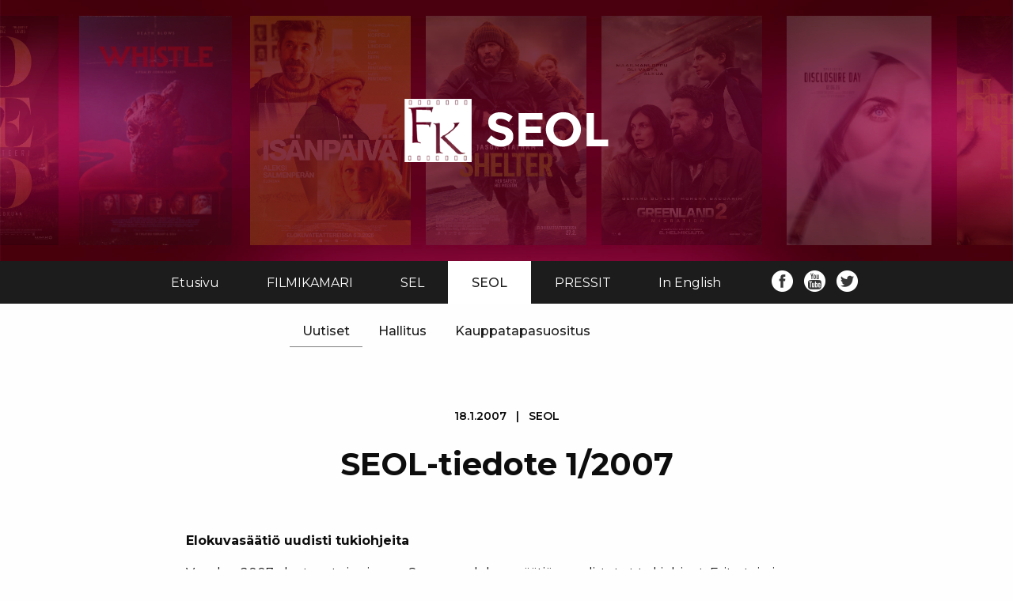

--- FILE ---
content_type: text/html; charset=UTF-8
request_url: https://www.filmikamari.fi/seol-tiedote-1-2007/
body_size: 10340
content:
<!doctype html>
<html lang="en-US">
<head>
	<meta charset="UTF-8">
	<meta name="viewport" content="width=device-width, initial-scale=1">
	<link rel="profile" href="http://gmpg.org/xfn/11">
	<meta name='robots' content='max-image-preview:large' />
<link rel='dns-prefetch' href='//cdnjs.cloudflare.com' />
<link rel='dns-prefetch' href='//fonts.googleapis.com' />
<link rel='dns-prefetch' href='//s.w.org' />
<script type="text/javascript">
window._wpemojiSettings = {"baseUrl":"https:\/\/s.w.org\/images\/core\/emoji\/14.0.0\/72x72\/","ext":".png","svgUrl":"https:\/\/s.w.org\/images\/core\/emoji\/14.0.0\/svg\/","svgExt":".svg","source":{"concatemoji":"https:\/\/www.filmikamari.fi\/wp-includes\/js\/wp-emoji-release.min.js?ver=6.0.11"}};
/*! This file is auto-generated */
!function(e,a,t){var n,r,o,i=a.createElement("canvas"),p=i.getContext&&i.getContext("2d");function s(e,t){var a=String.fromCharCode,e=(p.clearRect(0,0,i.width,i.height),p.fillText(a.apply(this,e),0,0),i.toDataURL());return p.clearRect(0,0,i.width,i.height),p.fillText(a.apply(this,t),0,0),e===i.toDataURL()}function c(e){var t=a.createElement("script");t.src=e,t.defer=t.type="text/javascript",a.getElementsByTagName("head")[0].appendChild(t)}for(o=Array("flag","emoji"),t.supports={everything:!0,everythingExceptFlag:!0},r=0;r<o.length;r++)t.supports[o[r]]=function(e){if(!p||!p.fillText)return!1;switch(p.textBaseline="top",p.font="600 32px Arial",e){case"flag":return s([127987,65039,8205,9895,65039],[127987,65039,8203,9895,65039])?!1:!s([55356,56826,55356,56819],[55356,56826,8203,55356,56819])&&!s([55356,57332,56128,56423,56128,56418,56128,56421,56128,56430,56128,56423,56128,56447],[55356,57332,8203,56128,56423,8203,56128,56418,8203,56128,56421,8203,56128,56430,8203,56128,56423,8203,56128,56447]);case"emoji":return!s([129777,127995,8205,129778,127999],[129777,127995,8203,129778,127999])}return!1}(o[r]),t.supports.everything=t.supports.everything&&t.supports[o[r]],"flag"!==o[r]&&(t.supports.everythingExceptFlag=t.supports.everythingExceptFlag&&t.supports[o[r]]);t.supports.everythingExceptFlag=t.supports.everythingExceptFlag&&!t.supports.flag,t.DOMReady=!1,t.readyCallback=function(){t.DOMReady=!0},t.supports.everything||(n=function(){t.readyCallback()},a.addEventListener?(a.addEventListener("DOMContentLoaded",n,!1),e.addEventListener("load",n,!1)):(e.attachEvent("onload",n),a.attachEvent("onreadystatechange",function(){"complete"===a.readyState&&t.readyCallback()})),(e=t.source||{}).concatemoji?c(e.concatemoji):e.wpemoji&&e.twemoji&&(c(e.twemoji),c(e.wpemoji)))}(window,document,window._wpemojiSettings);
</script>
<style type="text/css">
img.wp-smiley,
img.emoji {
	display: inline !important;
	border: none !important;
	box-shadow: none !important;
	height: 1em !important;
	width: 1em !important;
	margin: 0 0.07em !important;
	vertical-align: -0.1em !important;
	background: none !important;
	padding: 0 !important;
}
</style>
	<link rel='stylesheet' id='wp-block-library-css'  href='https://www.filmikamari.fi/wp-includes/css/dist/block-library/style.min.css?ver=6.0.11' type='text/css' media='all' />
<style id='global-styles-inline-css' type='text/css'>
body{--wp--preset--color--black: #000000;--wp--preset--color--cyan-bluish-gray: #abb8c3;--wp--preset--color--white: #ffffff;--wp--preset--color--pale-pink: #f78da7;--wp--preset--color--vivid-red: #cf2e2e;--wp--preset--color--luminous-vivid-orange: #ff6900;--wp--preset--color--luminous-vivid-amber: #fcb900;--wp--preset--color--light-green-cyan: #7bdcb5;--wp--preset--color--vivid-green-cyan: #00d084;--wp--preset--color--pale-cyan-blue: #8ed1fc;--wp--preset--color--vivid-cyan-blue: #0693e3;--wp--preset--color--vivid-purple: #9b51e0;--wp--preset--gradient--vivid-cyan-blue-to-vivid-purple: linear-gradient(135deg,rgba(6,147,227,1) 0%,rgb(155,81,224) 100%);--wp--preset--gradient--light-green-cyan-to-vivid-green-cyan: linear-gradient(135deg,rgb(122,220,180) 0%,rgb(0,208,130) 100%);--wp--preset--gradient--luminous-vivid-amber-to-luminous-vivid-orange: linear-gradient(135deg,rgba(252,185,0,1) 0%,rgba(255,105,0,1) 100%);--wp--preset--gradient--luminous-vivid-orange-to-vivid-red: linear-gradient(135deg,rgba(255,105,0,1) 0%,rgb(207,46,46) 100%);--wp--preset--gradient--very-light-gray-to-cyan-bluish-gray: linear-gradient(135deg,rgb(238,238,238) 0%,rgb(169,184,195) 100%);--wp--preset--gradient--cool-to-warm-spectrum: linear-gradient(135deg,rgb(74,234,220) 0%,rgb(151,120,209) 20%,rgb(207,42,186) 40%,rgb(238,44,130) 60%,rgb(251,105,98) 80%,rgb(254,248,76) 100%);--wp--preset--gradient--blush-light-purple: linear-gradient(135deg,rgb(255,206,236) 0%,rgb(152,150,240) 100%);--wp--preset--gradient--blush-bordeaux: linear-gradient(135deg,rgb(254,205,165) 0%,rgb(254,45,45) 50%,rgb(107,0,62) 100%);--wp--preset--gradient--luminous-dusk: linear-gradient(135deg,rgb(255,203,112) 0%,rgb(199,81,192) 50%,rgb(65,88,208) 100%);--wp--preset--gradient--pale-ocean: linear-gradient(135deg,rgb(255,245,203) 0%,rgb(182,227,212) 50%,rgb(51,167,181) 100%);--wp--preset--gradient--electric-grass: linear-gradient(135deg,rgb(202,248,128) 0%,rgb(113,206,126) 100%);--wp--preset--gradient--midnight: linear-gradient(135deg,rgb(2,3,129) 0%,rgb(40,116,252) 100%);--wp--preset--duotone--dark-grayscale: url('#wp-duotone-dark-grayscale');--wp--preset--duotone--grayscale: url('#wp-duotone-grayscale');--wp--preset--duotone--purple-yellow: url('#wp-duotone-purple-yellow');--wp--preset--duotone--blue-red: url('#wp-duotone-blue-red');--wp--preset--duotone--midnight: url('#wp-duotone-midnight');--wp--preset--duotone--magenta-yellow: url('#wp-duotone-magenta-yellow');--wp--preset--duotone--purple-green: url('#wp-duotone-purple-green');--wp--preset--duotone--blue-orange: url('#wp-duotone-blue-orange');--wp--preset--font-size--small: 13px;--wp--preset--font-size--medium: 20px;--wp--preset--font-size--large: 36px;--wp--preset--font-size--x-large: 42px;}.has-black-color{color: var(--wp--preset--color--black) !important;}.has-cyan-bluish-gray-color{color: var(--wp--preset--color--cyan-bluish-gray) !important;}.has-white-color{color: var(--wp--preset--color--white) !important;}.has-pale-pink-color{color: var(--wp--preset--color--pale-pink) !important;}.has-vivid-red-color{color: var(--wp--preset--color--vivid-red) !important;}.has-luminous-vivid-orange-color{color: var(--wp--preset--color--luminous-vivid-orange) !important;}.has-luminous-vivid-amber-color{color: var(--wp--preset--color--luminous-vivid-amber) !important;}.has-light-green-cyan-color{color: var(--wp--preset--color--light-green-cyan) !important;}.has-vivid-green-cyan-color{color: var(--wp--preset--color--vivid-green-cyan) !important;}.has-pale-cyan-blue-color{color: var(--wp--preset--color--pale-cyan-blue) !important;}.has-vivid-cyan-blue-color{color: var(--wp--preset--color--vivid-cyan-blue) !important;}.has-vivid-purple-color{color: var(--wp--preset--color--vivid-purple) !important;}.has-black-background-color{background-color: var(--wp--preset--color--black) !important;}.has-cyan-bluish-gray-background-color{background-color: var(--wp--preset--color--cyan-bluish-gray) !important;}.has-white-background-color{background-color: var(--wp--preset--color--white) !important;}.has-pale-pink-background-color{background-color: var(--wp--preset--color--pale-pink) !important;}.has-vivid-red-background-color{background-color: var(--wp--preset--color--vivid-red) !important;}.has-luminous-vivid-orange-background-color{background-color: var(--wp--preset--color--luminous-vivid-orange) !important;}.has-luminous-vivid-amber-background-color{background-color: var(--wp--preset--color--luminous-vivid-amber) !important;}.has-light-green-cyan-background-color{background-color: var(--wp--preset--color--light-green-cyan) !important;}.has-vivid-green-cyan-background-color{background-color: var(--wp--preset--color--vivid-green-cyan) !important;}.has-pale-cyan-blue-background-color{background-color: var(--wp--preset--color--pale-cyan-blue) !important;}.has-vivid-cyan-blue-background-color{background-color: var(--wp--preset--color--vivid-cyan-blue) !important;}.has-vivid-purple-background-color{background-color: var(--wp--preset--color--vivid-purple) !important;}.has-black-border-color{border-color: var(--wp--preset--color--black) !important;}.has-cyan-bluish-gray-border-color{border-color: var(--wp--preset--color--cyan-bluish-gray) !important;}.has-white-border-color{border-color: var(--wp--preset--color--white) !important;}.has-pale-pink-border-color{border-color: var(--wp--preset--color--pale-pink) !important;}.has-vivid-red-border-color{border-color: var(--wp--preset--color--vivid-red) !important;}.has-luminous-vivid-orange-border-color{border-color: var(--wp--preset--color--luminous-vivid-orange) !important;}.has-luminous-vivid-amber-border-color{border-color: var(--wp--preset--color--luminous-vivid-amber) !important;}.has-light-green-cyan-border-color{border-color: var(--wp--preset--color--light-green-cyan) !important;}.has-vivid-green-cyan-border-color{border-color: var(--wp--preset--color--vivid-green-cyan) !important;}.has-pale-cyan-blue-border-color{border-color: var(--wp--preset--color--pale-cyan-blue) !important;}.has-vivid-cyan-blue-border-color{border-color: var(--wp--preset--color--vivid-cyan-blue) !important;}.has-vivid-purple-border-color{border-color: var(--wp--preset--color--vivid-purple) !important;}.has-vivid-cyan-blue-to-vivid-purple-gradient-background{background: var(--wp--preset--gradient--vivid-cyan-blue-to-vivid-purple) !important;}.has-light-green-cyan-to-vivid-green-cyan-gradient-background{background: var(--wp--preset--gradient--light-green-cyan-to-vivid-green-cyan) !important;}.has-luminous-vivid-amber-to-luminous-vivid-orange-gradient-background{background: var(--wp--preset--gradient--luminous-vivid-amber-to-luminous-vivid-orange) !important;}.has-luminous-vivid-orange-to-vivid-red-gradient-background{background: var(--wp--preset--gradient--luminous-vivid-orange-to-vivid-red) !important;}.has-very-light-gray-to-cyan-bluish-gray-gradient-background{background: var(--wp--preset--gradient--very-light-gray-to-cyan-bluish-gray) !important;}.has-cool-to-warm-spectrum-gradient-background{background: var(--wp--preset--gradient--cool-to-warm-spectrum) !important;}.has-blush-light-purple-gradient-background{background: var(--wp--preset--gradient--blush-light-purple) !important;}.has-blush-bordeaux-gradient-background{background: var(--wp--preset--gradient--blush-bordeaux) !important;}.has-luminous-dusk-gradient-background{background: var(--wp--preset--gradient--luminous-dusk) !important;}.has-pale-ocean-gradient-background{background: var(--wp--preset--gradient--pale-ocean) !important;}.has-electric-grass-gradient-background{background: var(--wp--preset--gradient--electric-grass) !important;}.has-midnight-gradient-background{background: var(--wp--preset--gradient--midnight) !important;}.has-small-font-size{font-size: var(--wp--preset--font-size--small) !important;}.has-medium-font-size{font-size: var(--wp--preset--font-size--medium) !important;}.has-large-font-size{font-size: var(--wp--preset--font-size--large) !important;}.has-x-large-font-size{font-size: var(--wp--preset--font-size--x-large) !important;}
</style>
<link rel='stylesheet' id='wp-pagenavi-css'  href='https://www.filmikamari.fi/wp-content/plugins/wp-pagenavi/pagenavi-css.css?ver=2.70' type='text/css' media='all' />
<link rel='stylesheet' id='fk_foundation_css-css'  href='https://cdnjs.cloudflare.com/ajax/libs/foundation/6.5.3/css/foundation.min.css?ver=1.0' type='text/css' media='all' />
<link rel='stylesheet' id='fk_fawe_css-css'  href='https://cdnjs.cloudflare.com/ajax/libs/font-awesome/5.9.0/css/all.min.css?ver=1.0' type='text/css' media='all' />
<link rel='stylesheet' id='fk_google_css-css'  href='https://fonts.googleapis.com/icon?family=Material+Icons&#038;ver=1.0' type='text/css' media='all' />
<link rel='stylesheet' id='fk_montserrat_css-css'  href='https://fonts.googleapis.com/css?family=Montserrat%3A400%2C500%2C600%2C700&#038;ver=1.0' type='text/css' media='all' />
<link rel='stylesheet' id='fk_main_css-css'  href='https://www.filmikamari.fi/wp-content/themes/filmikamari_2019/css/main.css?ver=1.0' type='text/css' media='all' />
<script type='text/javascript' src='https://www.filmikamari.fi/wp-includes/js/jquery/jquery.min.js?ver=3.6.0' id='jquery-core-js'></script>
<script type='text/javascript' src='https://www.filmikamari.fi/wp-includes/js/jquery/jquery-migrate.min.js?ver=3.3.2' id='jquery-migrate-js'></script>
<script type='text/javascript' src='https://cdnjs.cloudflare.com/ajax/libs/foundation/6.5.3/js/foundation.min.js?ver=1.0' id='fk_foundation_js-js'></script>
<script type='text/javascript' src='https://cdnjs.cloudflare.com/ajax/libs/gsap/2.1.3/jquery.gsap.min.js?ver=1.0' id='fk_gsap_js-js'></script>
<script type='text/javascript' src='https://cdnjs.cloudflare.com/ajax/libs/font-awesome/5.9.0/js/all.min.js?ver=1.0' id='fk_fawe_js-js'></script>
<script type='text/javascript' src='https://www.filmikamari.fi/wp-content/themes/filmikamari_2019/js/main.js?ver=1.0' id='fk_main_js-js'></script>
<link rel="https://api.w.org/" href="https://www.filmikamari.fi/wp-json/" /><link rel="alternate" type="application/json" href="https://www.filmikamari.fi/wp-json/wp/v2/posts/312" /><link rel="EditURI" type="application/rsd+xml" title="RSD" href="https://www.filmikamari.fi/xmlrpc.php?rsd" />
<link rel="wlwmanifest" type="application/wlwmanifest+xml" href="https://www.filmikamari.fi/wp-includes/wlwmanifest.xml" /> 
<meta name="generator" content="WordPress 6.0.11" />
<link rel="canonical" href="https://www.filmikamari.fi/seol-tiedote-1-2007/" />
<link rel='shortlink' href='https://www.filmikamari.fi/?p=312' />
<link rel="alternate" type="application/json+oembed" href="https://www.filmikamari.fi/wp-json/oembed/1.0/embed?url=https%3A%2F%2Fwww.filmikamari.fi%2Fseol-tiedote-1-2007%2F" />
<link rel="alternate" type="text/xml+oembed" href="https://www.filmikamari.fi/wp-json/oembed/1.0/embed?url=https%3A%2F%2Fwww.filmikamari.fi%2Fseol-tiedote-1-2007%2F&#038;format=xml" />

		<!-- <meta property='og:app_id'        content='1605380199767056' /> -->
	<meta property='og:url'           content='https://www.filmikamari.fi/seol-tiedote-1-2007/' />
	<meta property='og:type'          content='website' />
	<meta property='og:title'         content='Filmikamari | SEOL-tiedote 1/2007' />
	<meta property='og:description'   content='Elokuvas&auml;&auml;ti&ouml; uudisti tukiohjeita Vuoden 2007 alusta astui voimaan Suomen elokuvas&auml;&auml;ti&ouml;n uudistetut' />
	<meta property='og:image'         content='https://www.filmikamari.fi/wp-content/themes/filmikamari_2019/img/facebook_share.jpg' />

	<script>
		var org_page_id = '10';
		var is_post 		= true;
	</script>

</head>
<body class="post-template-default single single-post postid-312 single-format-standard seol " >

<!-- OF CANVAS -->
<div class="off-canvas position-left" id="mobile-menu" data-off-canvas>
	<ul id="menu-paavalikko" class="menu"><li id="menu-item-67" class="menu-item menu-item-type-post_type menu-item-object-page menu-item-home menu-item-67 target-id-2"><a href="https://www.filmikamari.fi/">Etusivu</a></li>
<li id="menu-item-96" class="menu-item menu-item-type-post_type menu-item-object-page menu-item-has-children menu-item-96 target-id-90"><a href="https://www.filmikamari.fi/filmikamari/">FILMIKAMARI</a>
<ul class="sub-menu">
	<li id="menu-item-69" class="menu-item menu-item-type-post_type menu-item-object-page menu-item-69 target-id-13"><a href="https://www.filmikamari.fi/filmikamari/uutiset/">Uutiset</a></li>
	<li id="menu-item-98" class="menu-item menu-item-type-post_type menu-item-object-page menu-item-has-children menu-item-98 target-id-19"><a href="https://www.filmikamari.fi/filmikamari/hallitus/">Hallitus</a>
	<ul class="sub-menu">
		<li id="menu-item-99" class="menu-item menu-item-type-post_type menu-item-object-page menu-item-99 target-id-92"><a href="https://www.filmikamari.fi/filmikamari/hallitus/historia/">Aikaisemmat hallitukset</a></li>
	</ul>
</li>
	<li id="menu-item-1184" class="menu-item menu-item-type-post_type menu-item-object-page menu-item-1184 target-id-144"><a href="https://www.filmikamari.fi/filmikamari/elokuva-alan-ansiomerkit/">Elokuva-alan ansiomerkit</a></li>
	<li id="menu-item-97" class="menu-item menu-item-type-post_type menu-item-object-page menu-item-97 target-id-94"><a href="https://www.filmikamari.fi/filmikamari/yhteystiedot/">Yhteystiedot</a></li>
	<li id="menu-item-1686" class="menu-item menu-item-type-post_type menu-item-object-page menu-item-1686 target-id-1676"><a href="https://www.filmikamari.fi/suomen-oscar-raadin-toimintaperiaatteet/">Oscar-raati</a></li>
</ul>
</li>
<li id="menu-item-75" class="menu-item menu-item-type-post_type menu-item-object-page menu-item-has-children menu-item-75 target-id-8"><a href="https://www.filmikamari.fi/suomen-elokuvatoimistojen-liitto-sel-ry/">SEL</a>
<ul class="sub-menu">
	<li id="menu-item-80" class="menu-item menu-item-type-post_type menu-item-object-page menu-item-80 target-id-17"><a href="https://www.filmikamari.fi/suomen-elokuvatoimistojen-liitto-sel-ry/uutiset/">Uutiset</a></li>
	<li id="menu-item-76" class="menu-item menu-item-type-post_type menu-item-object-page menu-item-76 target-id-23"><a href="https://www.filmikamari.fi/suomen-elokuvatoimistojen-liitto-sel-ry/hallitus/">Hallitus</a></li>
	<li id="menu-item-78" class="menu-item menu-item-type-post_type menu-item-object-page menu-item-78 target-id-31"><a href="https://www.filmikamari.fi/suomen-elokuvatoimistojen-liitto-sel-ry/jasenet/">Jäsenet</a></li>
	<li id="menu-item-79" class="menu-item menu-item-type-post_type menu-item-object-page menu-item-79 target-id-38"><a href="https://www.filmikamari.fi/suomen-elokuvatoimistojen-liitto-sel-ry/kauppatapasuositus/">Kauppatapasuositus</a></li>
</ul>
</li>
<li id="menu-item-70" class="menu-item menu-item-type-post_type menu-item-object-page menu-item-has-children menu-item-70 target-id-10"><a href="https://www.filmikamari.fi/suomen-elokuvateatteriliitto-seol-ry/">SEOL</a>
<ul class="sub-menu">
	<li id="menu-item-74" class="menu-item menu-item-type-post_type menu-item-object-page menu-item-74 target-id-15"><a href="https://www.filmikamari.fi/suomen-elokuvateatteriliitto-seol-ry/uutiset/">Uutiset</a></li>
	<li id="menu-item-71" class="menu-item menu-item-type-post_type menu-item-object-page menu-item-has-children menu-item-71 target-id-21"><a href="https://www.filmikamari.fi/suomen-elokuvateatteriliitto-seol-ry/hallitus/">Hallitus</a>
	<ul class="sub-menu">
		<li id="menu-item-72" class="menu-item menu-item-type-post_type menu-item-object-page menu-item-72 target-id-29"><a href="https://www.filmikamari.fi/suomen-elokuvateatteriliitto-seol-ry/hallitus/historia/">Aikaisemmat hallitukset</a></li>
	</ul>
</li>
	<li id="menu-item-73" class="menu-item menu-item-type-post_type menu-item-object-page menu-item-73 target-id-40"><a href="https://www.filmikamari.fi/suomen-elokuvateatteriliitto-seol-ry/kauppatapasuositus/">Kauppatapasuositus</a></li>
</ul>
</li>
<li id="menu-item-83" class="menu-item menu-item-type-custom menu-item-object-custom menu-item-83 target-id-83"><a href="http://www.filmikamari.fi/pressit">PRESSIT</a></li>
<li id="menu-item-82" class="menu-item menu-item-type-post_type menu-item-object-page menu-item-82 target-id-36"><a href="https://www.filmikamari.fi/the-finnish-chamber-of-films/">In English</a></li>
</ul></div>

<div id='hamburger' data-toggle="mobile-menu"><i class="fa fa-bars" aria-hidden="true"></i></div>

<header>


	
	<section id='header-ident'>
		<img id='header-logo' src='https://www.filmikamari.fi/wp-content/themes/filmikamari_2019/img/logo_seol.png'>
		<div id='posters' class='grid-x '></div>
	</section>

	<section id='nav-container' class="grid-container fluid text-center">
		<nav class='grid-container'>
			<div class="menu-paavalikko-container"><ul id="menu-paavalikko-1" class="menu"><li class="menu-item menu-item-type-post_type menu-item-object-page menu-item-home menu-item-67 target-id-2"><a href="https://www.filmikamari.fi/">Etusivu</a></li>
<li class="menu-item menu-item-type-post_type menu-item-object-page menu-item-has-children menu-item-96 target-id-90"><a href="https://www.filmikamari.fi/filmikamari/">FILMIKAMARI</a>
<ul class="sub-menu">
	<li class="menu-item menu-item-type-post_type menu-item-object-page menu-item-69 target-id-13"><a href="https://www.filmikamari.fi/filmikamari/uutiset/">Uutiset</a></li>
	<li class="menu-item menu-item-type-post_type menu-item-object-page menu-item-has-children menu-item-98 target-id-19"><a href="https://www.filmikamari.fi/filmikamari/hallitus/">Hallitus</a>
	<ul class="sub-menu">
		<li class="menu-item menu-item-type-post_type menu-item-object-page menu-item-99 target-id-92"><a href="https://www.filmikamari.fi/filmikamari/hallitus/historia/">Aikaisemmat hallitukset</a></li>
	</ul>
</li>
	<li class="menu-item menu-item-type-post_type menu-item-object-page menu-item-1184 target-id-144"><a href="https://www.filmikamari.fi/filmikamari/elokuva-alan-ansiomerkit/">Elokuva-alan ansiomerkit</a></li>
	<li class="menu-item menu-item-type-post_type menu-item-object-page menu-item-97 target-id-94"><a href="https://www.filmikamari.fi/filmikamari/yhteystiedot/">Yhteystiedot</a></li>
	<li class="menu-item menu-item-type-post_type menu-item-object-page menu-item-1686 target-id-1676"><a href="https://www.filmikamari.fi/suomen-oscar-raadin-toimintaperiaatteet/">Oscar-raati</a></li>
</ul>
</li>
<li class="menu-item menu-item-type-post_type menu-item-object-page menu-item-has-children menu-item-75 target-id-8"><a href="https://www.filmikamari.fi/suomen-elokuvatoimistojen-liitto-sel-ry/">SEL</a>
<ul class="sub-menu">
	<li class="menu-item menu-item-type-post_type menu-item-object-page menu-item-80 target-id-17"><a href="https://www.filmikamari.fi/suomen-elokuvatoimistojen-liitto-sel-ry/uutiset/">Uutiset</a></li>
	<li class="menu-item menu-item-type-post_type menu-item-object-page menu-item-76 target-id-23"><a href="https://www.filmikamari.fi/suomen-elokuvatoimistojen-liitto-sel-ry/hallitus/">Hallitus</a></li>
	<li class="menu-item menu-item-type-post_type menu-item-object-page menu-item-78 target-id-31"><a href="https://www.filmikamari.fi/suomen-elokuvatoimistojen-liitto-sel-ry/jasenet/">Jäsenet</a></li>
	<li class="menu-item menu-item-type-post_type menu-item-object-page menu-item-79 target-id-38"><a href="https://www.filmikamari.fi/suomen-elokuvatoimistojen-liitto-sel-ry/kauppatapasuositus/">Kauppatapasuositus</a></li>
</ul>
</li>
<li class="menu-item menu-item-type-post_type menu-item-object-page menu-item-has-children menu-item-70 target-id-10"><a href="https://www.filmikamari.fi/suomen-elokuvateatteriliitto-seol-ry/">SEOL</a>
<ul class="sub-menu">
	<li class="menu-item menu-item-type-post_type menu-item-object-page menu-item-74 target-id-15"><a href="https://www.filmikamari.fi/suomen-elokuvateatteriliitto-seol-ry/uutiset/">Uutiset</a></li>
	<li class="menu-item menu-item-type-post_type menu-item-object-page menu-item-has-children menu-item-71 target-id-21"><a href="https://www.filmikamari.fi/suomen-elokuvateatteriliitto-seol-ry/hallitus/">Hallitus</a>
	<ul class="sub-menu">
		<li class="menu-item menu-item-type-post_type menu-item-object-page menu-item-72 target-id-29"><a href="https://www.filmikamari.fi/suomen-elokuvateatteriliitto-seol-ry/hallitus/historia/">Aikaisemmat hallitukset</a></li>
	</ul>
</li>
	<li class="menu-item menu-item-type-post_type menu-item-object-page menu-item-73 target-id-40"><a href="https://www.filmikamari.fi/suomen-elokuvateatteriliitto-seol-ry/kauppatapasuositus/">Kauppatapasuositus</a></li>
</ul>
</li>
<li class="menu-item menu-item-type-custom menu-item-object-custom menu-item-83 target-id-83"><a href="http://www.filmikamari.fi/pressit">PRESSIT</a></li>
<li class="menu-item menu-item-type-post_type menu-item-object-page menu-item-82 target-id-36"><a href="https://www.filmikamari.fi/the-finnish-chamber-of-films/">In English</a></li>
</ul></div>			<section id='some-icons-navi' class="">
				<a class="some_icon facebook" href="https://www.facebook.com/filmikamari/" target="_blank"></a>
				<a class="some_icon youtube" href="https://www.youtube.com/channel/UCztZV_4A5X9AWHE964x_6UQ" target="_blank"></a>
				<a class="some_icon twitter" href="https://twitter.com/filmikamari" target="_blank"></a>
			</section>
		</nav>
	</section>
</header>

<script>
	jQuery("#menu-item-home a").html("<i class='material-icons'>home</i>").addClass("navi-home-link")
	jQuery("#menu-item-home").attr('id', "navi-home-link")
	jQuery(".target-id-" + org_page_id ).addClass("current-menu-item")
	if( is_post ){
		jQuery(".target-id-" + org_page_id + " .target-id-13" ).addClass("current-menu-item")
		jQuery(".target-id-" + org_page_id + " .target-id-15" ).addClass("current-menu-item")
		jQuery(".target-id-" + org_page_id + " .target-id-17" ).addClass("current-menu-item")
	}

</script>
<!-- index -->
<div id="primary" class="content-area">

	<main id="main" class="site-main grid-container">
		<div class='grid-x grid-margin-x'>
			<div id='post-content' class='cell '>

					<!--- POST LABEL ON NEWS-->
					<label id='news-label' class='text-center news-label'>18.1.2007 &nbsp; | &nbsp; <a href='https://www.filmikamari.fi/category/seol/'>seol</a></label>
					 <!-- Content -->
					<h1 class='text-center cell'>SEOL-tiedote 1/2007</h1>

					<div class=''>

					
					<p><strong>Elokuvas&auml;&auml;ti&ouml; uudisti tukiohjeita</strong> </p>
<p>Vuoden 2007 alusta astui voimaan Suomen elokuvas&auml;&auml;ti&ouml;n uudistetut tukiohjeet. Esitystoiminnan osalta suurin osa tukiohjeistojen muutoksista on luonteeltaan t&auml;sment&auml;vi&auml;. </p>
<p>Tervetullut lis&auml;ys koskee elokuvas&auml;&auml;ti&ouml;n koulutustoimintaa. Digitaalisen elokuvajakelun koulutusohjelma on suunnattu kotimaisille tekij&ouml;ille, tuottajille, levitt&auml;jille ja elokuvateattereiden henkil&ouml;kunnalle. Koulutuksen toteutuminen vaatii opetusministeri&ouml;n erillisrahoituksen. Jo muutaman kuukauden kokemukset digitaalisesta elokuvaesitystoiminnasta Suomessa ovat osoittaneet, ett&auml; koko tuotantoketju elokuvan teosta esitystoimintaan vaatii uudenlaisia tietoja ja taitoja. </p>
<p>Levitystoiminnan tukiohjeistoista l&ouml;ytyy uusina pyk&auml;lin&auml; muun muassa digitaalisten elo-kuvakopioiden tuki (voimassa kokeiluluontoisesti 31.12.2009 asti) ja digitaalisen jakelun tuki, joka on kohdistettu kotimaisen elokuvan maksullisen verkkojakelun ja mobiilijakelun kehitt&auml;miseen. </p>
<p>Tuoreet tukiohjeet l&ouml;ytyv&auml;t pdf-muodossa nettiosoitteesta <a href="http://www.ses.fi/dokumentit/tukiohjeet2007.pdf">www.ses.fi/dokumentit/tukiohjeet2007.pdf</a> </p>
<p>Elokuvas&auml;&auml;ti&ouml;n esitystoiminnan tuen hakuajat 2007: </p>
<p>&ndash; Laitehankinta- ja kunnostustuki: 31.1. ja 28.9. <br />&ndash; Elokuvateattereiden toimintatuki: 31.1. <br />&ndash; Lis&auml;kopiotuki: ei erityist&auml; hakuaikaa <br />&ndash; Digitaaliset elokuvakopiot teatterilevitykseen: ei erityist&auml; hakuaikaa. </p>
<p><strong>Eduskunta hyv&auml;ksyi K 13 -ik&auml;rajan <br /></strong><br />Eduskunta hyv&auml;ksyi 18. joulukuuta t&auml;ysistunnossaan hallituksen esityksen kuvaohjelmien tarkastamisesta annetun lain muuttamisesta. Laki astui voimaan uudistetussa muodossa 1.1.2007. </p>
<p>Elokuvateattereiden kannalta t&auml;rkein muutos laissa on uusi ik&auml;raja K 13. Muilta osin ik&auml;-rajat pysyv&auml;t ennallaan, samoin ik&auml;rajojen joustot. </p>
<p>Uudesta ik&auml;rajasta tiedottamisen avuksi Valtion elokuvatarkastamo on teett&auml;nyt tietoiskun, jonka teattereiden olisi hyv&auml; lis&auml;t&auml; nettisivuilleen. Tietoiskun internetlinkki on <a href="http://www.vet.fi/tiedote/Tiedote2006/Elokuvatietoisku.mpeg">www.vet.fi/tiedote/Tiedote2006/Elokuvatietoisku.mpeg</a>. </p>
<p>Elokuvatarkastamon sivuilta l&ouml;ytyy my&ouml;s varsin hy&ouml;dyllinen asiakirja ik&auml;rajaluokitusten perusteista. Koska teattereilla on v&auml;lill&auml; suuria ongelmia viestitt&auml;&auml; asiakkaille, ett&auml; ik&auml;rajat perustuvat lakiin, eiv&auml;t teattereiden mielivaltaan, kannattaa tarkastamon teksti lukea tarkkaan. Asiakkaille on hyv&auml; kertoa mihin ik&auml;rajat perustuvat. Asiakirja l&ouml;ytyy pdf-muodossa osoitteesta <a href="http://www.vet.fi/Ikarajaperusteet%202007.pdf">www.vet.fi/Ikarajaperusteet%202007.pdf</a> </p>
<p>Ik&auml;rajoista on tehty my&ouml;s perinteinen, paperille pr&auml;nt&auml;tty esite ja juliste. N&auml;it&auml; l&auml;hetet&auml;&auml;n teattereille heti kun ne saadaan. VET on ilmoittanut, ett&auml; materiaali tulee painosta ulos tammi&ndash;helmikuun vaihteessa. </p>
<p>Teatterit voivat asiakaspalvelua parantaakseen mainita ilmoittelussaan ik&auml;rajajoustosta. Esimerkiksi logomuotoinen merkint&auml; 15/13 on t&auml;ysin mahdollinen. Ilmoituksessa voi my&ouml;s olla tekstin&auml; esim. &rdquo;t&auml;ysi-ik&auml;isen seurassa kaksi vuotta nuoremmat&rdquo;. T&auml;llainen lis&auml;ys elokuvanmainokseen voisi helpottaa asiakaspalvelua. </p>
<p><strong>Suomalainen n&auml;ytelm&auml;elokuva 100 vuotta</strong> </p>
<p>1907 sai ensi-iltansa ensimm&auml;inen suomalainen n&auml;ytelm&auml;elokuva, <em>Salaviinanpolttajat</em>. Juhlavuoden tapahtumien osarahoitusta varten opetusministeri&ouml; on my&ouml;nt&auml;nyt Suomen filmikamarille avustuksen. </p>
<p>Juhlavuoden aikana on tarkoitus esitt&auml;&auml; kotimaisia elokuvia &ndash; sek&auml; vanhempia ett&auml; uusia &ndash; niin paljon kuin mahdollista erilaisissa esityssarjoissa ja tilaisuuksissa elokuvateattereissa ymp&auml;ri maan. Filmikamari j&auml;rjest&auml;&auml; elokuvalistauksen toimistoilta ja Suomen elokuva-arkistosta saatavilla olevista elokuvista. Teatterit voivat itse suunnitella tarjolla olevista elokuvista mieleisimm&auml;t teemakokonaisuudet. Filmikamari tukee tilaisuuksien ilmoittelua. </p>
<p>Juhlavuosi aukeaa Jussi-gaalassa (4. helmikuuta.). My&ouml;s YLE TV1 ja erityisesti Teema-kanava ovat omalta osaltaan mukana. YLE Teema j&auml;rjest&auml;&auml; suomalaisen elokuvan y&ouml;n (26.5.). Filmikamari on mukana j&auml;rjest&auml;m&auml;ss&auml; keskustelutilaisuutta uudesta suomalaisesta elokuvasta (29.5. Helsingiss&auml;). Varsinainen juhlaviikko on 25.&ndash;31.5. <br />Syksylle (elo&ndash;joulukuu) on suunniteltu uuden kotimaisen elokuvan n&auml;yttely Helsinkiin Lasipalatsin takapihalle, jolloin kaksipuolisissa st&auml;ndeiss&auml; kerrotaan kotimaisista ensi-iltaelokuvista, my&ouml;s making-of-materiaalin avulla. </p>
<p>Elokuva-arkisto on yst&auml;v&auml;llisesti suunnitellut juhlavuodelle logon, josta valmistetaan my&ouml;s animoidut versiot. Niiden on tarkoitus n&auml;ky&auml; televisiokanavilla kotimaisten elokuvien yhteydess&auml;. Animaatio pyrit&auml;&auml;n liitt&auml;m&auml;&auml;n my&ouml;s kaikkien uusien kotimaisten teatterielokuvien alkuun. Juhlavuoden logo on saatavilla ilmoitusk&auml;ytt&ouml;&ouml;n Filmikamarin nettisivuilta www.filmikamari.fi. </p>
<p><strong>Elokuva-arkisto juhlii 50 vuotta</strong> <br />24.4.2007 tulee kuluneeksi 50 vuotta siit&auml;, kun Suomen elokuva-arkisto aloitti toimintansa. SEA perustettiin vuonna 1957 J&ouml;rn Donnerin ja Aito M&auml;kisen aloitteesta. Jo vuotta my&ouml;hemmin SEA hyv&auml;ksyttiin kansainv&auml;lisen elokuva-arkistojen liiton FIAF:in (Federation International des Archives du Film) j&auml;seneksi. Esitystoiminta laajeni Helsingin ulko-puolelle vuonna 1969, jolloin arkistosarjat py&ouml;r&auml;htiv&auml;t k&auml;yntiin my&ouml;s Turussa, Tampereella ja Oulussa. Vuonna 2007 SEA:n s&auml;&auml;nn&ouml;llinen esitystoiminta k&auml;sitt&auml;&auml; p&auml;&auml;kaupungin ohella kahdeksan muuta paikkakuntaa (Joensuu, Jyv&auml;skyl&auml;, Lahti, Oulu, Rovaniemi, Tampere, Turku, Vaasa). </p>
<p>Elokuva-arkisto juhlii n&auml;ytt&auml;v&auml;sti sek&auml; 100-vuotista elokuvaa ett&auml; SEA:n 50-vuotista taivalta. Arkisto julkaisee kev&auml;&auml;n kuluessa juhlakirjan, tutkija Sakari Toiviaisen teoksen Sata vuotta, sata elokuvaa. Tennispalatsissa sijaitsevassa Helsingin kaupungin taide-museossa avataan T&auml;htitaivas-n&auml;yttely, joka on avoinna yleis&ouml;lle 16.2.&ndash;29.4. N&auml;yttely koostuu loisteliaista valokuvista elokuvan klassisen kauden filmit&auml;hdist&auml; ja n&auml;yttelij&auml;persoonallisuuksista. N&auml;yttelyyn liittyv&auml; n. 120 valokuvaa k&auml;sitt&auml;v&auml; Filmit&auml;htien aika -kirja julkaistaan n&auml;yttelyn avajaisten yhteydess&auml;. </p>
<p>50-vuotias SEA tervehtii satavuotista suomalaista n&auml;ytelm&auml;elokuvaa kotimaisen elokuvan klassikoista tehdyill&auml; uusilla esityskopioilla. N&auml;it&auml; klassikkoelokuvia on mahdollisuus lainata esityksiin ymp&auml;ri Suomea. Kiertue-elokuviin kuuluvat seuraavat klassikot: <em>Vaihdokas</em> (Teuvo Puro, 1927), <em>Aatamin puvussa ja v&auml;h&auml;n Eevankin</em> (Jaakko Korhonen, 1931), <em>Kaikki rakastavat</em> (Valentin Vaala, 1935), <em>SF-Paraati</em> (Yrj&ouml; Norta, 1940), <em>Rakkauden risti</em> (Teuvo Tulio, 1946), <em>Loviisa</em> (Valentin Vaala, 1946), <em>Ratavartijan kaunis Inkeri</em> (Hannu Leminen, 1950) ja <em>K&auml;py sel&auml;n alla</em> (Mikko Niskanen, 1966). </p>
<p>Klassikkoelokuvakiertueesta vastaavat tutkija Pasi Nyyss&ouml;nen, puh. (09) 6154 0261 (pasi.nyyssonen@ sea.fi) sek&auml; arkistonhoitaja Tommi Partanen, puh. (09) 6154 0230 (tommi.partanen@ sea.fi). </p>
<p><strong>Koulukinolla 86 455 katsojaa <br /></strong><br />Hyv&auml; elokuvateatteriv&auml;ki, mukavaa alkanutta vuotta! </p>
<p>Elokuvatoimistoilta ker&auml;ttyjen koulukinotilastojen mukaan vuonna 2006 Koulukinolla oli yhteens&auml; 86 455 katsojaa. Se on yli 10 000 katsojaa enemm&auml;n kuin vuonna 2005 ja ylitt&auml;&auml; my&ouml;s Filmihillovuoden 2004 koulukinok&auml;vij&auml;m&auml;&auml;r&auml;n. Kannattaa siis ottaa yhteytt&auml; oman alueen p&auml;iv&auml;koteihin ja kouluihin ja muistuttaa opettajia Koulukinosta. </p>
<p>Tammikuussa 26.&ndash;27.1.2007 Koulukino on Educa-messuilla esittelem&auml;ss&auml; koulukino-toimintaa ja elokuvien oppimateriaaleja. Educa-messut ovat suurin opetusalan valta-kunnallinen koulutustapahtuma. Koulukinolla on yhteinen osasto Tuotos ry:n kanssa. Sen osoite on 2 f 51. Lis&auml;&auml; tietoa messuista osoitteessa <a href="http://www.finnexpo.fi/educa">www.finnexpo.fi/educa</a></p>
<p><em>Terveisin Outi ja Anna-Liisa</em>, <a href="http://www.koulukino.fi">www.koulukino.fi</a></p>
<p><strong>Ylen kulttuuriuutisoinnin yhteystiedot</strong> </p>
<p>Yleisradio on luopunut Suomen tietotoimiston palveluista vuodenvaihteessa. STT:lle l&auml;hetetyt tiedotteet ja STT:n uutistarjonta eiv&auml;t vastedes en&auml;&auml; tavoita Yleisradion toimituksia. </p>
<p>Yleisradioon on perustettu oma sis&auml;inen uutistoimisto YLE Uutiset, joka muun muassa pit&auml;&auml; yll&auml; suunnittelukalenteria ja kirjoittaa uutisia talon kaikkien toimitusten k&auml;ytt&ouml;&ouml;n: Pasilaan, Tohloppiin ja maakuntatoimituksiin. </p>
<p>YLE Uutisilla on keskitetty kulttuuris&auml;hk&ouml;posti, jota lukevat kaikki Yleisradiossa kulttuuriuutisia ja -ohjelmia tekev&auml;t toimittajat niin radiossa, televisiossa kuin tekstiv&auml;lineiss&auml;kin. Saapuvan s&auml;hk&ouml;postin pohjalta suunnitellaan ohjelmia ja kirjoitetaan uutisia my&ouml;s muualla Yleisradioon </p>
<p>Kun vastedes laitatte julki kutsuja, tiedotteita tai muuta uutisoitavaa, l&auml;hett&auml;k&auml;&auml; ne aina my&ouml;s osoitteeseen yle.kulttuuri@yle.fi </p>
<p>p&auml;&auml;llikk&ouml; Reija Hyv&auml;rinen <br />YLE Uutistoiminta <br />YLE Uutiset ja Online <br />puh. (09) 1480 7182, 040 7502999 </p>
<p>kulttuuritoimittaja Anna Simojoki <br />YLE Uutiset <br />PL 24, 00024 Yleisradio <br />puh. (09) 1480 7168, 040 868 2661 </p>
<p><strong>Alustavia tilastotietoja vuodelta 2006</strong> </p>
<p>Filmikamarin arvion mukaan suomalaisissa elokuvateattereissa k&auml;vi 2006 n. 6,9 miljoonaa katsojaa. Katsojam&auml;&auml;rien nousu oli edellisvuoteen (2005 6,1 miljoonaa katsojaa) verrattuna 13 %. Elokuvas&auml;&auml;ti&ouml;n laskelman mukaan kotimainen elokuva nosti katsojalukujaan 69 % vuoteen 2005 verrattuna. Kotimaiset elokuvat ker&auml;siv&auml;t yhteens&auml; n. 1,6 miljoonaa katsojaa eli noin 23 % kaikista myydyist&auml; lipuista. </p>
<p>Elokuvalipun keskihinta 2006 oli Filmikamarin arvion mukaan 7,60 euroa. </p>
<p>Suomen viralliset vuoden 2006 elokuvatilastot valmistunevat vuoden 2007 loppuun menness&auml;. </p>
<p><strong>Teattereiden yhteystietoja kaivataan</strong> </p>
<p>N&auml;in vuoden alkupuolella on hyv&auml; k&auml;yd&auml; vilkaisemassa omasta postilaatikosta osoitetta, tarkistaa oma k&auml;nnykk&auml;numero, s&auml;hk&ouml;postiosoite ja teatterin internetsivujen osoite. Jos muutoksia on edellisen vuoden aikana tullut, ilmoittakaa hyv&auml;t ihmiset uudet tiedot v&auml;litt&ouml;m&auml;sti SEOL:iin. N&auml;in v&auml;ltet&auml;&auml;n taas vuoden p&auml;&auml;st&auml; ahdistus kun omat elokuvateatterikalenterin yhteystiedot viittaavat naapurikunnan puolelle tai sellaiseen bittiavaruuteen, jonne l&auml;hetetty viesti h&auml;vi&auml;&auml; ikuisiksi ajoiksi &auml;&auml;nt&auml; p&auml;&auml;st&auml;m&auml;tt&auml;. </p>
<p>Uudistuneet yhteystiedot voi l&auml;hett&auml;&auml; Tero Koistiselle (<a href="mailto:tero.koistinen@filmikamari.fi">tero.koistinen@filmikamari.fi</a>), puh. (09) 6877 2315. Soita ja purppase! </p>
<p><strong>Vaihda SEOL-tiedotteesi s&auml;hk&ouml;iseksi</strong> </p>
<p>SEOL-tiedote l&auml;hetet&auml;&auml;n t&auml;ll&auml; hetkell&auml; s&auml;hk&ouml;isen&auml; versiona noin 140 osoitteeseen. Paperinen versio l&auml;hetet&auml;&auml;n 75:lle. Jos k&auml;yt&auml;t s&auml;hk&ouml;postia mutta saat silti tiedotteen Suomen Posti Oyj:n kuskaamana, voisitko yst&auml;v&auml;llisesti ilmoittaa s&auml;hk&ouml;postiosoitteesi, niin l&auml;het&auml;mme vastedes aina yht&auml; innostavan lukupaketin s&auml;hk&ouml;isesti. </p>
<p>Jos taas maailmankatsomukselliset tai muut syyt pakottavat paperiversioon, niin olemme toki ymm&auml;rt&auml;v&auml;isi&auml;. Jos teatterisi henkil&ouml;kunnassa on sellaisia, joiden olisi mielest&auml;si hyv&auml; saada SEOL-tiedote, niin ilmoittakaa s&auml;hk&ouml;postiosoite meille, niin lis&auml;&auml;mme sen listaan. Huom! S&auml;hk&ouml;postiosoitteiden ilmoittaja vastaa siit&auml;, ett&auml; SEOL-tiedotteen osoitelista pysyy ajan tasalla. </p>
<p><strong>Filmikamarin v&auml;ki toivottaa erinomaista suomalaisen n&auml;ytelm&auml;elokuvan 100-vuotisjuhlavuotta! </p>
<p>SUOMEN ELOKUVATEATTERILIITTO &ndash; SEOL ry <br />Kaisaniemenkatu 3 B 29, 00100 Helsinki, puh. (09) 6877 2315, faksi (09) 6877 2320 <br />s-posti: filmikamari@filmikamari.fi <br /><a href="http://www.filmikamari.fi/seol">www.filmikamari.fi/seol</a></strong><strong><br /></strong></p>

					<!--- NEWS ARCHIVE -->
									</div>
				

			</div><!-- End post-content -->

		</div>
	</main>
</div>
<footer>

<h1 style="text-align: left;">Suomen Filmikamari – Finlands Filmkammare ry</h1>
<p style="text-align: left;">Kaisaniemenkatu 3 B 29, 00100 Helsinki<br />
(09) 6877 2313<br />
filmikamari(at)filmikamari.fi</p>
</footer>

 <script>
   (function(i,s,o,g,r,a,m){i['GoogleAnalyticsObject']=r;i[r]=i[r]||function(){
   (i[r].q=i[r].q||[]).push(arguments)},i[r].l=1*new Date();a=s.createElement(o),
   m=s.getElementsByTagName(o)[0];a.async=1;a.src=g;m.parentNode.insertBefore(a,m)
   })(window,document,'script','https://www.google-analytics.com/analytics.js','ga');

   ga('create', 'UA-87275099-1', 'auto');
   ga('send', 'pageview');

 </script>
 
</body>
</html>


--- FILE ---
content_type: text/html; charset=UTF-8
request_url: https://www.filmikamari.fi/get_recents_posters.php
body_size: 300
content:
["https:\/\/www.filmikamari.fi\/pressit\/thumbs\/?image_uri=\/uploads\/poster_image\/whistle_teaser_key_art.jpg","https:\/\/www.filmikamari.fi\/pressit\/thumbs\/?image_uri=\/uploads\/poster_image\/grnlnd2_poster_70x100_online_fi_v02.jpg","https:\/\/www.filmikamari.fi\/pressit\/thumbs\/?image_uri=\/uploads\/poster_image\/isanpaiva_70_100.jpg","https:\/\/www.filmikamari.fi\/pressit\/thumbs\/?image_uri=\/uploads\/poster_image\/fi_wuther_vert_teaser_closeup_2764x4096_pvm.jpeg","https:\/\/www.filmikamari.fi\/pressit\/thumbs\/?image_uri=\/uploads\/poster_image\/znzipkoh.jpeg","https:\/\/www.filmikamari.fi\/pressit\/thumbs\/?image_uri=\/uploads\/poster_image\/shelter_70x100_poster_fi.jpg","https:\/\/www.filmikamari.fi\/pressit\/thumbs\/?image_uri=\/uploads\/poster_image\/tomitominuusiystava_fi_poster_scaled.jpg","https:\/\/www.filmikamari.fi\/pressit\/thumbs\/?image_uri=\/uploads\/poster_image\/hetkiennenvaloa_still1_photo_by_robert_nordstrom__making_movies_2026.jpg","https:\/\/www.filmikamari.fi\/pressit\/thumbs\/?image_uri=\/uploads\/poster_image\/nvw_intl_character_emily_digital1sht_cta120626_rgb_ov_en.jpg","https:\/\/www.filmikamari.fi\/pressit\/thumbs\/?image_uri=\/uploads\/poster_image\/straykids_juliste.jpg","https:\/\/www.filmikamari.fi\/pressit\/thumbs\/?image_uri=\/uploads\/poster_image\/cerulean_teaser_poster_finland.jpg","https:\/\/www.filmikamari.fi\/pressit\/thumbs\/?image_uri=\/uploads\/poster_image\/taistelu_lapinlahdesta_juliste_150dpi.jpg"]

--- FILE ---
content_type: application/javascript
request_url: https://www.filmikamari.fi/wp-content/themes/filmikamari_2019/js/main.js?ver=1.0
body_size: 452
content:
jQuery(document).ready( function(){

	var posters = new getPosters().init()
	jQuery(document).foundation();

})

var getPosters = function(){

	var $ = jQuery;

	var parent = this

	this.init = function(){
		var file = jQuery.getJSON("https://www.filmikamari.fi/get_recents_posters.php", function(result){ parent.onLoad( result )} )
	}

	this.onLoad = function( result ){
		console.log("on load");
		console.dir( result )
		result = this.shuffle(result);
		for( var i=0; i<9; i++){
			$("#posters").append("<div class='cell auto poster-item' style='background-image:url(" +result[i]+ ");'></div>")
		}
	}

	this.shuffle = function(array) {
		  var currentIndex = array.length, temporaryValue, randomIndex;

		  // While there remain elements to shuffle...
		  while (0 !== currentIndex) {

		    // Pick a remaining element...
		    randomIndex = Math.floor(Math.random() * currentIndex);
		    currentIndex -= 1;

		    // And swap it with the current element.
		    temporaryValue = array[currentIndex];
		    array[currentIndex] = array[randomIndex];
		    array[randomIndex] = temporaryValue;
		  }

		  return array;
	}

}


--- FILE ---
content_type: text/plain
request_url: https://www.google-analytics.com/j/collect?v=1&_v=j102&a=1336971206&t=pageview&_s=1&dl=https%3A%2F%2Fwww.filmikamari.fi%2Fseol-tiedote-1-2007%2F&ul=en-us%40posix&sr=1280x720&vp=1280x720&_u=IEBAAEABAAAAACAAI~&jid=926893357&gjid=1115987828&cid=1257642066.1768751358&tid=UA-87275099-1&_gid=1714724825.1768751358&_r=1&_slc=1&z=1791387614
body_size: -451
content:
2,cG-PH7SBXTREK